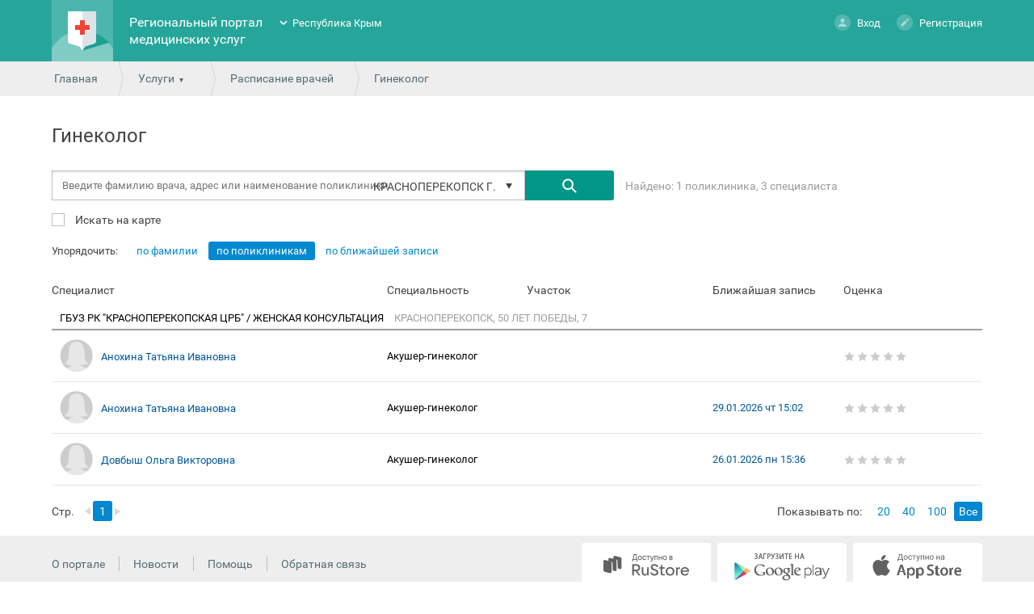

--- FILE ---
content_type: text/html; charset=utf-8
request_url: https://crimea.k-vrachu.ru/service/schedule/402061/0/doctors/?per_page=999999&terr_id=264
body_size: 10175
content:
<!doctype html>
<html lang="ru">
<head>
<meta charset="utf-8">
<!--	<meta name="viewport" content="width=device-width, initial-scale=1.0, user-scalable=no">-->
<title>Выбор врача - Региональный портал медицинских услуг</title>
<link rel="icon" type="image/png" href="/favicon.png" />
<link href="/design/common_new/css/jquery-ui.min.css" rel="stylesheet" type="text/css">
<link href="/design/common_new/css/jquery-ui.theme.min.css" rel="stylesheet" type="text/css">
<link href="/design/common_new/css/select2.min.css" rel="stylesheet" type="text/css">

<link href='/design/common_new/css/main.css?1765890409' rel='stylesheet' type='text/css'><link href='/design/common_new/css/order-certificate.css?1765890409' rel='stylesheet' type='text/css'><link href="/design/common_new/css/videochat.css" rel="stylesheet" type="text/css">


<link href='/design/common_new/css/fonts.css' rel='stylesheet' type='text/css'>
<link href="/design/common_new/css/slick/slick.css" rel="stylesheet" type="text/css">
<link href="/design/common_new/css/slick/slick-theme.css" rel="stylesheet" type="text/css">
<link href="/design/common_new/css/slick/slick-add.css" rel="stylesheet" type="text/css">

	<link rel="shortcut icon" href="/design/common_new/img/favicons/fav.png" type="image/x-icon">


<script src="/design/common_new/js/locale/ru.js"></script>
<script src="/design/common_new/js/jquery.min.js"></script>
<script src="/design/common_new/js/jquery-ui.min.js"></script>
<script src="/design/common/js/jquery.inputmask.min.js"></script>
<script src="/design/common_new/js/jquery-dateformat.min.js"></script>
<script src="/design/common_new/js/medservice/vendor/moment.js"></script>
<script>REGION = 'krym_new';</script>
<script src='/design/common_new/js/main.js?1765890410'></script><script defer="">
  window["sharedData"] = null;
  window["sharedDataNamespace"] = "sharedData";
  window["shared"] = function (e, n = null) {
    return [window.sharedDataNamespace].concat("string" == typeof e ? e.split(".") : []).reduce(function (e, t) {
      return e === n || "object" != typeof e || void 0 === e[t] ? n : e[t]
    }, window)
  };
</script>
</head>

<body class="noLogin">

<div class="side-mobile-menu hidden">
	<div class="mobile-menu">
					<div class="person">
				<div class="ava-default-big"></div>
				<p><a href="#" class="enter " ><span></span>Вход</a><a href="/user/register" class="register" ><span></span>Регистрация</a><!--<a href="#" class="demo" onclick="return false;"><span></span></a>--></p>
			</div>
				<ul class="usluga-list">
							<li onClick="openEnterBoxModal()">
					<div style="background: url(/design/common_new/img/kvrachu-mobile.png) no-repeat center;"></div>Запись на приём к врачу				</li>
							<li onClick="openEnterBoxModal()">
					<div style="background: url(/design/common_new/img/record_vaccination-mobile.png) no-repeat center;"></div>Запись на вакцинацию				</li>
							<li onClick="openEnterBoxModal()">
					<div style="background: url(/design/common_new/img/paidservices-mobile.png) no-repeat center;"></div>Платные услуги				</li>
							<li onClick="location.href='/service/schedule'">
					<div style="background: url(/design/common_new/img/rasp-mobile.png) no-repeat center;"></div>Расписание работы врачей				</li>
							<li onClick="location.href='/service/emk'">
					<div style="background: url(/design/common_new/img/emk-mobile.png) no-repeat center;"></div>Медицинская карта				</li>
							<li onClick="openEnterBoxModal()">
					<div style="background: url(/design/common_new/img/diary-mobile.png) no-repeat center;"></div>Дневник здоровья				</li>
							<li onClick="location.href='/service/hospitals'">
					<div style="background: url(/design/common_new/img/medorg-mobile.png) no-repeat center;"></div>Медицинские организации				</li>
							<li onClick="location.href='/service/regions'">
					<div style="background: url(/design/common_new/img/uchastok-mobile.png) no-repeat center;"></div>Поиск участка прикрепления				</li>
					</ul>
		<div class="support-call"><div class="call-icon"></div><a href="tel:8(7112)24-84-44">8 (7112) 24-84-44</a> <span>c 08:00 до 20:00</span></div>
		<ul class="usluga-list">
            			<li onclick="location.href='/news'">
				<div class="news-menu-icon"></div>
				<p>Новости и объявления</p>
			</li>
			<li onclick="location.href='/help'">
				<div class="help-menu-icon"></div>
				<p>Помощь</p>
			</li>
			<li>
				<div class="rep-menu-icon"></div>
				<p>Пожаловаться</p>
			</li>
			<li>
				<div class="lang-menu-icon"></div>
				<p>Язык</p>
			</li>
            			<li onclick="location.href='/about/feedback'">
				<div class="feed-menu-icon"></div>
				<p>Обратная связь</p>
			</li>
            		</ul>
	</div>
</div>
	<!-- Yandex.Metrika counter -->
	<script>
		(function (d, w, c) {
			(w[c] = w[c] || []).push(function() {
				try {
					w.yaCounter41479159 = new Ya.Metrika2({
						id:41479159,
						clickmap:true,
						trackLinks:true,
						accurateTrackBounce:true,
						webvisor:true,
						trackHash:true
					});
				} catch(e) { }
			});

			var n = d.getElementsByTagName("script")[0],
				s = d.createElement("script"),
				f = function () { n.parentNode.insertBefore(s, n); };
			s.type = "text/javascript";
			s.async = true;
			s.src = "https://mc.yandex.ru/metrika/tag.js";

			if (w.opera == "[object Opera]") {
				d.addEventListener("DOMContentLoaded", f, false);
			} else { f(); }
		})(document, window, "yandex_metrika_callbacks2");
	</script>
	<noscript><div><img src="https://mc.yandex.ru/watch/41479159?ut=noindex" style="position:absolute; left:-9999px;" alt="" /></div></noscript>
	<!-- /Yandex.Metrika counter -->
	
<div class="bodyWrapper">
	<div class="popup yesno">
    <span class="close"></span>
    <div class="alert"></div>
</div>	





<div class="popup redirectEsiaCovid" id="redirectEsiaCovid">
    <span class="close"></span>
    <p>Запись на вакцинацию против COVID-19 осуществляется через портал государственных услуг.</p>
    <p>Перейти к записи?</p>
    <br>
    <div class="buttonsRedirectEsiaCovidPopup" >
        <span><a target="_blank" rel="noreferrer" href="https://www.gosuslugi.ru/landing/vaccination"class="button">Да</a></span>
        <span><a target="_blank" rel="noreferrer" class="button closeRedirectEsiaCovidPopup">Нет</a></span>
    </div>
</div>

    <div class="cap">
        <div class="wrapper wrapper-body index">
			<div class="burger"><i class="burger-menu"></i></div>
            <div class="logo">
                <h1><a href="/"><img
								src="/design/common_new/img/logo.png" alt="Региональный портал медицинских услуг"></a></h1>
            </div>
            <div class="name">
                <h1><a href="/">Региональный портал медицинских услуг</a></h1>
            </div>
            <div class="region">
                <ul class="closed">
                    <li ><a href="https://doctor30.ru">Астраханская область</a></li><li ><a href="https://registratura96.ru/">Свердловская область</a></li><li ><a href="https://zapis.giszrm.ru/">Республика Мордовия</a></li><li ><a href="https://04.k-vrachu.ru/">Республика Алтай</a></li><li ><a href="https://omskzdrav.ru/">Омская область</a></li><li ><a href="https://k-vrachu.cifromed35.ru/">Вологодская область</a></li><li ><a href="https://пенза-доктор.рф">Пензенская область</a></li><li ><a href="https://k-vrachu.ru">Пермский край</a></li><li ><a href="https://doctor.bashkortostan.ru">Республика Башкортостан</a></li><li ><a href="https://reg03.k-vrachu.ru">Республика Бурятия</a></li><li ><a href="https://reg.zdrav10.ru">Республика Карелия</a></li><li class="selected"><a href="https://crimea.k-vrachu.ru/">Республика Крым</a></li><li ><a href="https://yamalmed.ru">ЯНАО</a></li><li ><a href="https://кврачу19.рф/">Республика Хакасия</a></li><li ><a href="https://регистратура40.рф/">Калужская область</a></li><li ><a href="https://www.poliklinika45.ru/">Курганская область</a></li><li ><a href="https://mis.mznn.ru/">Нижегородская область</a></li><li ><a href="https://portal12.is-mis.ru/">Республика Марий Эл</a></li><li ><a href="https://05.k-vrachu.ru/">Республика Дагестан</a></li><li ><a href="https://er.mzkbr.ru/">Кабардино-Балкарская Республика</a></li><li ><a href="https://er14.ru/">Республика Саха (Якутия)</a></li><li ><a href="https://33.k-vrachu.ru/">Владимирская область</a></li><li ><a href="https://registratura.eao.ru/">Еврейская автономная область</a></li><li ><a href="https://portal38.is-mis.ru/">Иркутская область</a></li><li ><a href="https://portal56.is-mis.ru/">Оренбургская область</a></li><li ><a href="https://portal18.is-mis.ru/">Удмуртская Республика</a></li><li ><a href="https://er43.medkirov.ru/">Кировская область</a></li>                </ul>
            </div>
                            <div class="person">
                    <p><a href="#" class="enter " ><span></span>Вход</a>
                        <a href="/user/register" class="register" ><span></span>Регистрация</a>
                                            </p>

                    <div class="demoBox tooltips">
                        <div>
                            <p>В демо-режиме можно ознакомиться со всеми возможностями портала без регистрации. Изменения сохраняться не будут.</p>
                            <p>&nbsp;</p>
                            <p><a href="/user/demo_login" class="button grey">Включить демо-режим</a></p>
                        </div>
                    </div>
                                    </div>
                    </div>
    </div>

    <div class="path">
    <div class="wrapper">
        <span><a href="/">Главная</a></span>
		<span>
    <a href="javascript:void(0);" class="more">Услуги</a>
    <ul class="moreMenu">
                        <li>
                            <a href="#" onClick="openEnterBoxModal()">Запись на приём к врачу</a>
			        </li>
                                <li>
                            <a href="#" onClick="openEnterBoxModal()">Запись на вакцинацию</a>
			        </li>
                                <li>
                            <a href="#" onClick="openEnterBoxModal()">Платные услуги</a>
			        </li>
                                <li>
                            <a href="/service/schedule">Расписание работы врачей</a>
			        </li>
                                <li>
                            <a href="/service/emk">Медицинская карта</a>
			        </li>
                                <li>
                            <a href="#" onClick="openEnterBoxModal()">Дневник здоровья</a>
			        </li>
                                <li>
                            <a href="/service/hospitals">Медицинские организации</a>
			        </li>
                                <li>
                            <a href="/service/regions">Поиск участка прикрепления</a>
			        </li>
                </ul>
</span>
        <span><a href="/service/schedule/profiles/">Расписание врачей</a></span>
        <span>Гинеколог</span>
    </div>
</div>
<div class="content schedule_doctors">
  <div class="content-body">
    <div class="wrapper free-doctors wrapper-body">
        <h1>Гинеколог</h1>
		        <form id="filterForm">
<div class="inputFieldwithCase">
    <input 
        type="text" 
        id="doctorSearchQuery" 
        placeholder="Введите фамилию врача, адрес или наименование поликлиники" value="" 
        class="autoCompleteInput"
    >
    <input 
        type="hidden" 
        value="402061" id="LpuSectionProfile_id"
    >
    <input 
        type="hidden" 
        value="0" 
        id="MedSpecOms_id"
    >
    <input 
        type="hidden" 
        value="264" 
        id="terr_id"
    >
    <input 
        type="hidden" 
        value="" id="Person_id"
    >
    <a class="button search" id="doctorSearch" href="#"></a>

    <div>
    <div id="regionsWinInInputLink" class="inInputLink">
        <span>
            КРАСНОПЕРЕКОПСК Г.        </span>
    </div>

    <div class="regionsSelWindow hidden">
        <span class="close"></span>
        <h1>
            Район обслуживания        </h1>

        <div class="regionsSelWindow-outside">
            <div class="regionsSelWindow-inside">
                <ul>
                    <li>
                        <a 
                            data-terr-id-val="-1" 
                            data-terr-text=Все районы                            href="?"
                            class=""
                        >
                            Все районы                        </a>
                    </li>
                                        <li>
                        <a 
                            data-terr-text=СИМФЕРОПОЛЬ Г.                            data-terr-id=272                            href="?terr_id=272"
                            class=""
                        >
                            СИМФЕРОПОЛЬ Г.                        </a>
                    </li>
                                        <li>
                        <a 
                            data-terr-text=АЛУШТА Г.                            data-terr-id=254                            href="?terr_id=254"
                            class=""
                        >
                            АЛУШТА Г.                        </a>
                    </li>
                                        <li>
                        <a 
                            data-terr-text=АРМЯНСК Г.                            data-terr-id=255                            href="?terr_id=255"
                            class=""
                        >
                            АРМЯНСК Г.                        </a>
                    </li>
                                        <li>
                        <a 
                            data-terr-text=ДЖАНКОЙ Г.                            data-terr-id=258                            href="?terr_id=258"
                            class=""
                        >
                            ДЖАНКОЙ Г.                        </a>
                    </li>
                                        <li>
                        <a 
                            data-terr-text=ЕВПАТОРИЯ Г.                            data-terr-id=260                            href="?terr_id=260"
                            class=""
                        >
                            ЕВПАТОРИЯ Г.                        </a>
                    </li>
                                        <li>
                        <a 
                            data-terr-text=КЕРЧЬ Г.                            data-terr-id=261                            href="?terr_id=261"
                            class=""
                        >
                            КЕРЧЬ Г.                        </a>
                    </li>
                                        <li>
                        <a 
                            data-terr-text=КРАСНОПЕРЕКОПСК Г.                            data-terr-id=264                            href="?terr_id=264"
                            class="active"
                        >
                            <strong>КРАСНОПЕРЕКОПСК Г.</strong>                        </a>
                    </li>
                                        <li>
                        <a 
                            data-terr-text=САКИ Г.                            data-terr-id=270                            href="?terr_id=270"
                            class=""
                        >
                            САКИ Г.                        </a>
                    </li>
                                        <li>
                        <a 
                            data-terr-text=СУДАК Г.                            data-terr-id=275                            href="?terr_id=275"
                            class=""
                        >
                            СУДАК Г.                        </a>
                    </li>
                                        <li>
                        <a 
                            data-terr-text=ФЕОДОСИЯ Г.                            data-terr-id=276                            href="?terr_id=276"
                            class=""
                        >
                            ФЕОДОСИЯ Г.                        </a>
                    </li>
                                        <li>
                        <a 
                            data-terr-text=ЯЛТА Г.                            data-terr-id=278                            href="?terr_id=278"
                            class=""
                        >
                            ЯЛТА Г.                        </a>
                    </li>
                                        <li>
                        <a 
                            data-terr-text=БАХЧИСАРАЙСКИЙ Р-Н.                            data-terr-id=256                            href="?terr_id=256"
                            class=""
                        >
                            БАХЧИСАРАЙСКИЙ Р-Н.                        </a>
                    </li>
                                        <li>
                        <a 
                            data-terr-text=БЕЛОГОРСКИЙ Р-Н.                            data-terr-id=257                            href="?terr_id=257"
                            class=""
                        >
                            БЕЛОГОРСКИЙ Р-Н.                        </a>
                    </li>
                                        <li>
                        <a 
                            data-terr-text=ДЖАНКОЙСКИЙ Р-Н.                            data-terr-id=259                            href="?terr_id=259"
                            class=""
                        >
                            ДЖАНКОЙСКИЙ Р-Н.                        </a>
                    </li>
                                        <li>
                        <a 
                            data-terr-text=КИРОВСКИЙ Р-Н.                            data-terr-id=262                            href="?terr_id=262"
                            class=""
                        >
                            КИРОВСКИЙ Р-Н.                        </a>
                    </li>
                                        <li>
                        <a 
                            data-terr-text=КРАСНОГВАРДЕЙСКИЙ Р-Н.                            data-terr-id=263                            href="?terr_id=263"
                            class=""
                        >
                            КРАСНОГВАРДЕЙСКИЙ Р-Н.                        </a>
                    </li>
                                        <li>
                        <a 
                            data-terr-text=КРАСНОПЕРЕКОПСКИЙ Р-Н.                            data-terr-id=265                            href="?terr_id=265"
                            class=""
                        >
                            КРАСНОПЕРЕКОПСКИЙ Р-Н.                        </a>
                    </li>
                                        <li>
                        <a 
                            data-terr-text=ЛЕНИНСКИЙ Р-Н.                            data-terr-id=266                            href="?terr_id=266"
                            class=""
                        >
                            ЛЕНИНСКИЙ Р-Н.                        </a>
                    </li>
                                        <li>
                        <a 
                            data-terr-text=НИЖНЕГОРСКИЙ Р-Н.                            data-terr-id=267                            href="?terr_id=267"
                            class=""
                        >
                            НИЖНЕГОРСКИЙ Р-Н.                        </a>
                    </li>
                                        <li>
                        <a 
                            data-terr-text=ПЕРВОМАЙСКИЙ Р-Н.                            data-terr-id=268                            href="?terr_id=268"
                            class=""
                        >
                            ПЕРВОМАЙСКИЙ Р-Н.                        </a>
                    </li>
                                        <li>
                        <a 
                            data-terr-text=РАЗДОЛЬНЕНСКИЙ Р-Н.                            data-terr-id=269                            href="?terr_id=269"
                            class=""
                        >
                            РАЗДОЛЬНЕНСКИЙ Р-Н.                        </a>
                    </li>
                                        <li>
                        <a 
                            data-terr-text=САКСКИЙ Р-Н.                            data-terr-id=271                            href="?terr_id=271"
                            class=""
                        >
                            САКСКИЙ Р-Н.                        </a>
                    </li>
                                        <li>
                        <a 
                            data-terr-text=СИМФЕРОПОЛЬСКИЙ Р-Н.                            data-terr-id=273                            href="?terr_id=273"
                            class=""
                        >
                            СИМФЕРОПОЛЬСКИЙ Р-Н.                        </a>
                    </li>
                                        <li>
                        <a 
                            data-terr-text=СОВЕТСКИЙ Р-Н.                            data-terr-id=274                            href="?terr_id=274"
                            class=""
                        >
                            СОВЕТСКИЙ Р-Н.                        </a>
                    </li>
                                        <li>
                        <a 
                            data-terr-text=ЧЕРНОМОРСКИЙ Р-Н.                            data-terr-id=277                            href="?terr_id=277"
                            class=""
                        >
                            ЧЕРНОМОРСКИЙ Р-Н.                        </a>
                    </li>
                                    </ul>
            </div>
        </div>
    </div>
</div>

<style>
    .regionsSelWindow-outside .regionsSelWindow-inside li a.active{
        font-weight: bold;
    }
</style>

<script>
    $(function() {
        const inInputLink = $("#regionsWinInInputLink");

        if ($(window).width() <= '500') {
            let regionsSelWindowHeight = $(window).height() - 130;

            $(".regionsSelWindow-outside").height(regionsSelWindowHeight);
            $(".regionsSelWindow").css("top", "0px");

            if (!inInputLink.hasClass('disabledLink')) {
                inInputLink.on('click', function () {
                    $(".regionsSelWindow").dialog({
                        dialogClass: "Dialog",
                        minWidth: $(window).width() <= 768 ? 299 : 570,
                        modal: true
                    })
                })
            }

            $(".close").on('click', function () {
                $(this).parent().dialog("close");
                return false;
            });
        } else {
            if (!inInputLink.hasClass('disabledLink')) {
                inInputLink.on('click', function (e, x) {
                    $(this).siblings(".regionsSelWindow ").toggleClass('hidden');
                });
            }
        }

        $(document).on('mouseup', function (e) {
            const container = $(".regionsSelWindow, .inInputLink");
            if (!container.has(e.target).length) {
                $(".regionsSelWindow").toggleClass('hidden', true);
            }

        });
    });
</script></div>

    <div class="searchStatResults">
        <span>
            Найдено: 1 поликлиника, 3 специалиста 
        </span>
    </div>

    <div class="searchOnBigMapBlock">
                    <input type="checkbox" id="searchOnBigMap">
            <label 
                class="searchOnBigMap" 
                for="searchOnBigMap"
            >
                Искать на карте            </label>
            </div>
</form>
        <div class="mapContainer hidden">
            <div id="map"></div>
        </div>
		            <div class="sortByBlock">
				Упорядочить:
                <span class="selToggler">
                                        <a href="/service/schedule/402061/0/doctors/by_fio?&terr_id=264" class=" ">по фамилии</a>
                    <a href="/service/schedule/402061/0/doctors?&terr_id=264" class="selectedToggler">по поликлиникам</a>
                    <a href="/service/schedule/402061/0/doctors/by_freetime?&terr_id=264" class=" ">по ближайшей записи</a>
                </span>
            </div>
            <div class="docsInLpuTable noTextFeedback">
                <div class="headerDocsInLpuTable">
                    <span class="headerDocsInLpuTableSpec">Специалист</span>
                    <span class="headerDocsInLpuTableProfile">Специальность</span>
                    <span class="headerDocsInLpuTableRegions">Участок</span>
                    <span class="headerDocsInLpuTableIsPays  hidden-col ">Стоимость</span>
                    <span class="headerDocsInLpuTableNearestRec">Ближайшая запись</span>
					
                        <span class="headerDocsInLpuTableSpecMark">Оценка</span>

						                </div>
                <div class="docsInLpuTableDetail">
					                        <div class="Lpuunit" id="lpuunit_549">
                            <div class="docsInLpuTableDescr">
                                                                    <a class="lpu-fullName" href="/service/hospitals/view/150501">
                                        ГБУЗ РК "КРАСНОПЕРЕКОПСКАЯ ЦРБ" / ЖЕНСКАЯ КОНСУЛЬТАЦИЯ                                    </a>
                                    <span class="lpu-address">КРАСНОПЕРЕКОПСК, 50 ЛЕТ ПОБЕДЫ, 7</span>
                                                            </div>
							                                <div class="doc-row flex-row-center" data-medstafffact_id="910101000038076" data-person_id="">
									
    <div class="doc-photo ava-default-small female">
        </div>

                                    <span class="doc-name"><a href="/service/schedule/910101000038076/timetable">Анохина Татьяна Ивановна</a>
                                                                                
                                                                            </span>
                                    <span class="profile">Акушер-гинеколог</span>
                                    <div class="regions">
                                                                                                                    </div>
                                    <span class="isPays  hidden-col "><i class="free">бесплатно</i></span>
                                    <span class="nearest-record " 
                                          data-person_id="" 
                                          data-medstafffact_id="910101000038076"
                                          data-timetablegraf_begtime=""
                                    >
                                                                            </span>
									                                        <div class="mark-stars stars0"></div>

										                                </div>
							                                <div class="doc-row flex-row-center" data-medstafffact_id="910101000090111" data-person_id="">
									
    <div class="doc-photo ava-default-small female">
        </div>

                                    <span class="doc-name"><a href="/service/schedule/910101000090111/timetable">Анохина Татьяна Ивановна</a>
                                                                                
                                                                            </span>
                                    <span class="profile">Акушер-гинеколог</span>
                                    <div class="regions">
                                                                                                                    </div>
                                    <span class="isPays  hidden-col "><i class="free">бесплатно</i></span>
                                    <span class="nearest-record free" 
                                          data-person_id="" 
                                          data-medstafffact_id="910101000090111"
                                          data-timetablegraf_begtime="2026-01-29 15:02:00.000"
                                    >
                                        29.01.2026 чт 15:02                                    </span>
									                                        <div class="mark-stars stars0"></div>

										                                </div>
							                                <div class="doc-row flex-row-center" data-medstafffact_id="910101000074766" data-person_id="">
									
    <div class="doc-photo ava-default-small female">
        </div>

                                    <span class="doc-name"><a href="/service/schedule/910101000074766/timetable">Довбыш Ольга Викторовна</a>
                                                                                
                                                                            </span>
                                    <span class="profile">Акушер-гинеколог</span>
                                    <div class="regions">
                                                                                                                    </div>
                                    <span class="isPays  hidden-col "><i class="free">бесплатно</i></span>
                                    <span class="nearest-record free" 
                                          data-person_id="" 
                                          data-medstafffact_id="910101000074766"
                                          data-timetablegraf_begtime="2026-01-26 15:36:00.000"
                                    >
                                        26.01.2026 пн 15:36                                    </span>
									                                        <div class="mark-stars stars0"></div>

										                                </div>
							                        </div>
					                </div>
            </div>
            <div class="navigatorBlock">
		<div class="paginator">
		<span class="pageLabel">Стр.</span>
		<span class="leftPage"></span>		<span class="selectedPage">1</span>		<span class="rightPage"></span>	</div>
	<div class="countShowPages">
		<span class="countShowPagesLabel">Показывать по:</span>
		<a href="?per_page=20&terr_id=264" >20</a>
		<a href="?per_page=40&terr_id=264" >40</a>
		<a href="?per_page=100&terr_id=264" >100</a>
		<a href="?per_page=999999&terr_id=264" class="selectedCount">Все</a>
	</div>
</div>
                <div style="clear:both;"></div>
        <div class="banner-net banner-net-h" data-banner="banner">
                    </div>
    </div>

  </div>
  <div style="clear:both;"></div>
</div>


<div class="popup regAgree-free">
	<div class="regAgree-free-inside" data-medstafffact_id={MedStaffFact_id} data-timetablegraf_id={TimetableGraf_id}>
		<span class="close"></span>

        <div class="choise-persons-block">
            <h1 class="choise-persons"><span class="choise-text">Выберите человека для записи</span><span class="arrow"></span></h1>

            <ul class="choise-persons-list">
                            </ul>
        </div>

        <h1 class="person-fio">{Person_Fio}</h1>
		<p class="subHeader">Записывается к врачу {online}
			        <div class="regAgree-row spec">
			<p class="regAgree-label">Специальность</p>
			<p class="regAgree-value">{ProfileSpec_Name}</p>
		</div>
		<div class="regAgree-row doctor">
			<p class="regAgree-label">Врач</p>
			<p class="regAgree-value">{Doctor_Fio}</p>
		</div>
        <div class="regAgree-row method">
            <p class="regAgree-label">Способ приёма</p>
            <p class="regAgree-value">Онлайн консультация</p>
        </div>
		<div class="regAgree-row lpu">
			<p class="regAgree-label">Мед. организация</p>
			<p class="regAgree-value">{Lpu_Nick}</p>
		</div>
		<div class="regAgree-row address">
			<p class="regAgree-label">Адрес</p>
			<p class="regAgree-value">{LpuUnit_Address}<br><a class="coordinates" target="_blank" rel="noreferrer">Как проехать</a></p>
		</div>
		<div class="regAgree-row datetime">
			<p class="regAgree-label">Дата и время</p>
			<p class="regAgree-value">{TimetableGraf_begTime}</p>
		</div>
        <div class="regAgree-row datetime">{Timetable_TypeText}</div>
        <div class='record-annotation-field'>
            <div>{title_annotations}</div>
            <div>{Annotations}</div>
        </div>
                <div class="regAgree-row notify">
            <div class="record-reminder-field">
                Напомним о приёме за сутки
            </div>
            <input type="text" name="notify_time" id="notify_time" value="24" class="hide"/>
        </div>
                <div id="consulting_form_wrapper">
            <p class="subHeader">
                Предпочитаемый канал связи
            </p>
            <div class="regAgree-row">
                <div class="regAgree-value">
                    <p>
                        <input type="radio" id="consulting_form_online_chat" value="3" name="consulting_form">
                        <label for="consulting_form_online_chat" class="space">Видеосвязь</label>
                    </p>
                    <p>
                        <input type="radio" id="consulting_form_phone" value="4" name="consulting_form">
                        <label for="consulting_form_phone" class="space">Телефон</label>
                    </p>
                    <p>
                    <p>
                        <input class="small" type="text" id="phone" name="phone"/>
                    </p>
                </div>
            </div>
        </div>
		<div class="regAgree-row">
			<div class="regAgree-rules">
				<p class="accept-rules">
					<input type="checkbox" checked id="regAgree_rules" name="regAgree_rules">
					<label for="regAgree_rules" class="space">Согласен с правилами</label>
				</p>
				<div class="regAgree-rules-description">
					<p id="warning-msg">
						Если вы записываетесь в медицинскую организацию не по месту своего прикрепления,
						обратитесь в регистратуру обслуживающей вас мед. организации
					</p>
					<p id="regAgree-visit">
						Если не сможете посетить врача в выбранное время, пожалуйста, отмените прием
					</p>
					<p id="regAgree-consent">
						<a href="#" download="согласие.pdf">Информированное добровольное согласие</a> на виды медицинских вмешательств, включенные в Перечень определенных видов медицинских вмешательств, на которые граждане дают информированное добровольное согласие при выборе врача и медицинской организации для получения первичной медико-санитарной помощи
                    </p>
                    				</div>
			</div>
		</div>
		<div class="regAgree-buttons">
            <input type="hidden" value="{TimetableGraf_id}" name="TimetableGraf_id" >
			<input type="hidden" value="{Person_id}" name="Person_id">
            <a href="#" class="button record-button" >Подтвердить</a>
            <a class="button grey record-close-button">Отменить</a>
            <span id="warning-choice-person">Выберите человека для записи</span>
		</div>
		<div class="regAgree-row">
			<p class="regAgree-description">
				Нажимая «Подтвердить», я принимаю условия <a href="/about/rules" target="_blank" rel="noreferrer">правил предоставления услуг</a>, <a href="/about/conf" target="_blank">политики обработки персональных данных</a> и даю свое согласие на обработку персональных данных.
			</p>
		</div>
	</div>
</div>


<div class="popup command-links">
    <span class="close"></span>
    <ul class="command-links-content"></ul>
</div>
<script type='text/javascript' src='/design/common_new/js/timetable.js?1765890410'></script><script type="text/javascript" src="/design/common_new/js/tinysort.js"></script>
<script type="text/javascript" src="/design/common_new/js/select2.full.js"></script>
<script type="text/javascript" src="/design/common_new/js/doctors.js"></script>
<script type="text/javascript" src="/design/common_new/js/schedule_doctors.js"></script>
<script type="text/javascript" src="https://api-maps.yandex.ru/2.1/?lang=ru_RU"></script>

<script type="text/javascript">
    var units = []
		    units.push({
        'id': 549,
        'name': 'Гбуз Рк "красноперекопская Црб", Женская Консультация',
        'address': 'Красноперекопск, 50 Лет Победы, 7',
        'phone': '1',
        'lat': '45.949075',
        'lng': '33.808401'
    })
	</script>
	
    
	
    
    <div class="popup infoWindow">
        <span class="close"></span>
        <h2></h2>
        <p class="contextAlert"></p>
        <div style="float:right; margin-top: 20px;"><a href="#" class="button grey" onClick="jQuery('.popup.infoWindow').dialog( 'close' ); return false;">Закрыть</a></div>
    </div>
    <div class="push"></div>

	<div class="popup enterBox" id="enterBoxModal">
		<span class="close"></span>
		
<form class="login-form  email-form" method="post">
	<p><input type="text" class="username-input" placeholder="Логин или Электронная почта" name="username" value="" >
		</p>
	<p class="password-field"><input type="password" class="password-input" placeholder="Пароль" name="password" >
		</p>
	<p><input type="checkbox" id="forgot" name="remember"><label for="forgot">Запомнить меня</label><a href="#" class="forgot_pass_link">Забыли пароль?</a></p>
	<p><input type="submit" value="Вход" name="login-submit"></p>
		<p><a href="/esia/auth">Войти через портал Госуслуг РФ (ЕСИА)</a> <span class="info" title="Авторизация через портал Госуслуг РФ открывает доступ ко всем услугам Медицинского портала, в том числе к Медицинской карте."></span></p>
	    </form>
    </div>
</div>
<div class="clearFix"></div>
<div class="footer">
    <div class="pants" >
        <div class="wrapper">
            <div class="applet">
                                <a target="_blank" rel="noreferrer" href="https://apps.rustore.ru/app/ru.swan.kvrachu"><img src="/design/common_new/img/RuStore.png" alt="RuStore" /></a>
                <a target="_blank" rel="noreferrer" href="https://play.google.com/store/apps/details?id=ru.swan.kvrachu&utm_source=global_co&utm_medium=prtnr&utm_content=Mar2515&utm_campaign=PartBadge&pcampaignid=MKT-Other-global-all-co-prtnr-py-PartBadge-Mar2515-1"><img src="/design/common_new/img/button_android.png" alt="Мобильное приложения для Андроид" /></a>
                <a target="_blank" rel="noreferrer" href="https://itunes.apple.com/us/app/k-vracu/id1149268260?mt=8"><img src="/design/common_new/img/button_ios.png" alt="Мобильное приложения для iOS" /></a>
                            </div>
            <div><ul>
                <li><a href="/about">О портале</a></li>
                <li><a href="/news">Новости</a></li>
                <li><a href="/help">Помощь</a></li>
                                <li><a href="/about/feedback">Обратная связь</a></li>
                            </ul></div>
			        </div>
    </div>
    <div class="copyright">
        <div class="wrapper">
                        			        </div>
    </div>
</div>
<!-- индикация загрузки -->
<div style="display:none;" id="load_indicator">
    <div style="width:100%; height:100%; opacity:0.5; background-color:gray; border: 1px solid black; position:fixed; left:0%; top:0%; z-index:9998;">
        &nbsp;
    </div>
    <div style="margin: -50px 0 0 -50px; position:fixed; left:50%; top:50%; z-index:9999;">
        <div class="windows8">
            <div class="wBall" id="wBall_1">
                <div class="wInnerBall"></div>
            </div>
            <div class="wBall" id="wBall_2">
                <div class="wInnerBall"></div>
            </div>
            <div class="wBall" id="wBall_3">
                <div class="wInnerBall"></div>
            </div>
            <div class="wBall" id="wBall_4">
                <div class="wInnerBall"></div>
            </div>
            <div class="wBall" id="wBall_5">
                <div class="wInnerBall"></div>
            </div>
        </div>
    </div>
</div>
</body>
</html>
